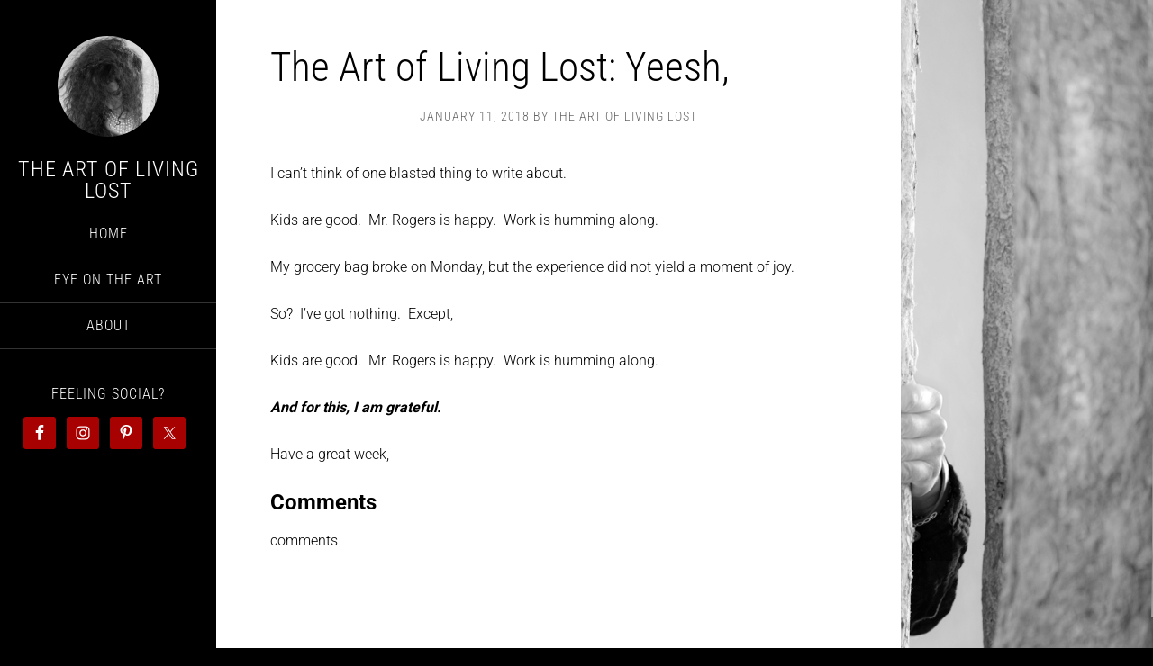

--- FILE ---
content_type: text/css
request_url: https://theartoflivinglost.com/wp-content/cache/min/1/wp-content/themes/sixteen-nine-pro/style.css?ver=1765914526
body_size: 3012
content:
article,aside,details,figcaption,figure,footer,header,hgroup,main,nav,section,summary{display:block}audio,canvas,video{display:inline-block}audio:not([controls]){display:none;height:0}[hidden]{display:none}html{font-family:sans-serif;-ms-text-size-adjust:100%;-webkit-text-size-adjust:100%}body{margin:0}a:focus{outline:thin dotted}a:active,a:hover{outline:0}h1{font-size:2em;margin:.67em 0}abbr[title]{border-bottom:1px dotted}b,strong{font-weight:700}dfn{font-style:italic}hr{-moz-box-sizing:content-box;box-sizing:content-box;height:0}mark{background:#ff0;color:#000}code,kbd,pre,samp{font-family:monospace,serif;font-size:1em}pre{white-space:pre-wrap}q{quotes:"\201C" "\201D" "\2018" "\2019"}small{font-size:80%}sub,sup{font-size:75%;line-height:0;position:relative;vertical-align:baseline}sup{top:-.5em}sub{bottom:-.25em}img{border:0}svg:not(:root){overflow:hidden}figure{margin:0}fieldset{border:1px solid silver;margin:0 2px;padding:.35em .625em .75em}legend{border:0;padding:0}button,input,select,textarea{font-family:inherit;font-size:100%;margin:0}button,input{line-height:normal}button,select{text-transform:none}button,html input[type="button"],input[type="reset"],input[type="submit"]{-webkit-appearance:button;cursor:pointer}button[disabled],html input[disabled]{cursor:default}input[type="checkbox"],input[type="radio"]{box-sizing:border-box;padding:0}input[type="search"]{-webkit-appearance:textfield;-moz-box-sizing:content-box;-webkit-box-sizing:content-box;box-sizing:content-box}input[type="search"]::-webkit-search-cancel-button,input[type="search"]::-webkit-search-decoration{-webkit-appearance:none}button::-moz-focus-inner,input::-moz-focus-inner{border:0;padding:0}textarea{overflow:auto;vertical-align:top}table{border-collapse:collapse;border-spacing:0}*,input[type="search"]{-webkit-box-sizing:border-box;-moz-box-sizing:border-box;box-sizing:border-box}.author-box:before,.clearfix:before,.entry-comments:before,.entry:before,.footer-widgets:before,.nav-primary:before,.nav-secondary:before,.pagination:before,.site-container:before,.site-footer:before,.site-header:before,.site-inner:before,.wrap:before{content:" ";display:table}.author-box:after,.clearfix:after,.entry-comments:after,.entry:after,.footer-widgets:after,.nav-primary:after,.nav-secondary:after,.pagination:after,.site-container:after,.site-footer:after,.site-header:after,.site-inner:after,.wrap:after{clear:both;content:" ";display:table}body{background-color:#000;color:#000;font-family:'Roboto',sans-serif;font-size:16px;font-weight:300;line-height:1.625}a,button,input:focus,input[type="button"],input[type="reset"],input[type="submit"],textarea{-webkit-transition:all 0.1s ease-in-out;-moz-transition:all 0.1s ease-in-out;-ms-transition:all 0.1s ease-in-out;-o-transition:all 0.1s ease-in-out;transition:all 0.1s ease-in-out}::-moz-selection{background-color:#000;color:#fff}::selection{background-color:#000;color:#fff}a{color:#000;text-decoration:underline}a:hover{text-decoration:none}p{margin:0 0 24px;padding:0}strong{font-weight:700}ol,ul{margin:0;padding:0}blockquote,blockquote::before{color:#999}blockquote{margin:40px 40px 24px}blockquote::before{content:"\201C";display:block;font-size:30px;height:0;left:-20px;position:relative;top:-10px}.entry-content code{background-color:#333;color:#ddd}cite{font-style:normal}h1,h2,h3,h4,h5,h6{color:#000;font-family:'Roboto',sans-serif;font-weight:700;line-height:1.2;margin:0;margin-bottom:16px;padding:0}h1{font-size:36px}h2{font-size:30px}h3{font-size:24px}h4{font-size:20px}h5{font-size:18px}h6{font-size:16px}embed,iframe,img,object,video,.wp-caption{max-width:100%}img{height:auto}.featured-content img,.gallery img{width:auto}.format-gallery #gallery-1 img{border:none}input,select,textarea{background-color:#fff;border:1px solid #ddd;color:#666;font-family:'Roboto',sans-serif;font-weight:300;padding:16px;width:100%}input:focus,textarea:focus{outline:none}.content input:focus,.content textarea:focus{border:1px solid #999}::-moz-placeholder{color:#666}::-webkit-input-placeholder{color:#666}button,input[type="button"],input[type="reset"],input[type="submit"]{background-color:#000;border:none;color:#fff;cursor:pointer;font-family:'Roboto Condensed',sans-serif;font-weight:300;letter-spacing:1px;padding:16px 24px;text-transform:uppercase;width:auto}button:hover,input:hover[type="button"],input:hover[type="reset"],input:hover[type="submit"]{background-color:#1dbec0}input[type="search"]::-webkit-search-cancel-button,input[type="search"]::-webkit-search-results-button{display:none}table{border-collapse:collapse;border-spacing:0;line-height:2;margin-bottom:40px;width:100%}tbody{border-bottom:1px solid #ddd}th,td{text-align:left}th{font-weight:700;text-transform:uppercase}td{border-top:1px solid #ddd;padding:6px 0}.site-container{max-width:1280px}.sixteen-nine-landing .site-container{margin:40px auto;max-width:800px}.site-inner{float:right;width:1040px}.sixteen-nine-landing .site-inner{float:none;max-width:100%}.content-sidebar-wrap{float:left;width:100%}.content{background-color:#fff;float:left;padding:48px 60px 60px;width:760px}.full-width-content .content{width:1000px}.sixteen-nine-landing .content{width:100%}.sidebar-primary{float:right;width:240px;word-wrap:break-word}.five-sixths,.four-sixths,.one-fourth,.one-half,.one-sixth,.one-third,.three-fourths,.three-sixths,.two-fourths,.two-sixths,.two-thirds{float:left;margin-left:2.564102564102564%}.one-half,.three-sixths,.two-fourths{width:48.717948717948715%}.one-third,.two-sixths{width:31.623931623931625%}.four-sixths,.two-thirds{width:65.81196581196582%}.one-fourth{width:23.076923076923077%}.three-fourths{width:74.35897435897436%}.one-sixth{width:14.52991452991453%}.five-sixths{width:82.90598290598291%}.first{clear:both;margin-left:0}.avatar{float:left}.site-header .avatar,.site-header .site-avatar img{border-radius:50%;display:block;float:none;height:112px;margin:0 auto 24px;width:112px}.author-box .avatar{height:70px;margin-right:24px;width:70px}.entry-comments .avatar{height:48px;margin:0 16px 24px 0;width:48px}.alignleft .avatar{margin-right:24px}.alignright .avatar{margin-left:24px}.search-form{width:100%}.search-form input[type="submit"]{border:0;clip:rect(0,0,0,0);height:1px;margin:-1px;padding:0;position:absolute;width:1px}img.centered,.aligncenter{display:block;margin:0 auto 24px}img.alignnone{margin-bottom:12px}.alignleft{float:left;text-align:left}.alignright{float:right;text-align:right}img.alignleft,.wp-caption.alignleft{margin:0 24px 24px 0}img.alignright,.wp-caption.alignright{margin:0 0 24px 24px}.wp-caption-text{font-size:14px;font-weight:700;margin:0;text-align:center}.widget_calendar table{width:100%}.widget_calendar td{text-align:center}.archive-description,.author-box,.breadcrumb{background-color:#f5f5f5;margin:0 -60px 60px}.archive-description{padding:40px 60px 16px}.author-box,.breadcrumb{padding:40px 60px}.archive .archive-description,.author .author-box,.breadcrumb{margin-top:-48px}.author-box p{margin-bottom:0}.author-box-title{color:#000;font-size:16px;margin-bottom:4px}.entry-title,.widgettitle{font-family:'Roboto Condensed',sans-serif;font-weight:300}.entry-title{font-size:45px;line-height:1.2;text-align:left}.entry-title a{text-decoration:none}.entry-title a:hover{color:#b2b2b2}.widgettitle{color:#cdf593;font-size:16px;letter-spacing:1px;text-transform:uppercase}.site-header .widgettitle{color:#fff}.archive-title{background-color:#f5f5f5;font-size:20px}.search .archive-title{margin:-48px -60px 40px;padding:20px 60px}.featured-content .entry{margin-bottom:12px;padding:0}.featured-content .entry-header .entry-meta,.featured-content .entry-title{text-align:left}.featured-content .entry-title{font-size:24px}.featured-content .entry-header .entry-meta{margin-bottom:20px}.featured-content .entry-header .entry-meta,.featured-content .entry-header .entry-meta a:hover{color:#fff}.enews-widget{color:#fff}.enews-widget input{border:none;margin-right:-4px;padding:16px 24px 15px;width:60%}.content .enews-widget input:focus{border:none}.enews-widget input[type="submit"]{background-color:#1dbec0;color:#fff;margin:0;padding:16px 24px 15px;width:auto}.enews-widget input:hover[type="submit"]{background-color:#19a5a7}.latest-tweets ul li{margin-bottom:16px}img#wpstats{display:none}div.gform_wrapper input[type="text"],div.gform_wrapper textarea,div.gform_wrapper .ginput_complex label{font-size:16px;padding:16px}div.gform_wrapper .ginput_complex label{padding:0}div.gform_wrapper li,div.gform_wrapper form li{margin:16px 0 0}.site-header{background-color:#000;color:#999;float:left;height:100%;padding-top:40px;position:fixed;text-align:center;width:240px;z-index:9999}.site-header a,.site-header a:hover{color:#fff;text-decoration:none}.site-title{font-family:'Roboto Condensed',sans-serif;font-size:24px;font-weight:400;letter-spacing:1px;line-height:1;margin-bottom:10px;text-transform:uppercase}.site-title a,.site-title a:hover{color:#fff;text-decoration:none}.site-description{color:#999;font-family:'Playfair Display',serif;font-size:14px;font-style:italic;font-weight:300;margin-bottom:40px}.header-widget-area .widget{margin-bottom:40px;padding:0 20px}.header-widget-area .widget_nav_menu{padding:0}.site-header .simple-social-icons ul li{margin-bottom:0!important}.genesis-nav-menu{border-top:1px solid #333;clear:both;font-family:'Roboto Condensed',sans-serif;font-size:16px;font-weight:300;letter-spacing:1px;overflow:hidden;padding:0;width:100%}.genesis-nav-menu li{border-bottom:1px solid #333;float:left;list-style-type:none;width:100%}.genesis-nav-menu a{background-color:none;color:#fff;display:block;padding:12px;text-align:center;text-transform:uppercase}.genesis-nav-menu a:hover,.genesis-nav-menu .current-menu-item>a{background-color:#fff;color:#000}.genesis-nav-menu .sub-menu{-webkit-backface-visibility:hidden;left:-9999px;margin:-50px 0 0 240px;opacity:0;position:absolute;-webkit-transition:opacity .4s ease-in-out;-moz-transition:opacity .4s ease-in-out;-ms-transition:opacity .4s ease-in-out;-o-transition:opacity .4s ease-in-out;transition:opacity .4s ease-in-out;width:160px;z-index:99}.genesis-nav-menu .sub-menu a{background-color:#000;border-left:1px solid #333;border-right:1px solid #333;color:#999;letter-spacing:0;position:relative;width:160px}.genesis-nav-menu .sub-menu a:hover{color:#fff}.genesis-nav-menu .sub-menu .sub-menu{margin:-50px 0 0 159px}.genesis-nav-menu .menu-item:hover{position:static}.genesis-nav-menu .menu-item:hover>.sub-menu{left:auto;opacity:1}#responsive-menu-icon{cursor:pointer;display:none}#responsive-menu-icon::before{color:#fff;content:"\f333";font:normal 24px/1 'dashicons';margin:0 auto}.entry{border-bottom:3px solid #f5f5f5;margin-bottom:40px}.error404 .entry,.page .entry,.single .entry{border:none}.error404 .entry,.page .entry{margin:0}.entry-content ol,.entry-content p,.entry-content ul{margin-bottom:26px}.entry-content ol,.entry-content ul{margin-left:40px}.entry-content ol li{list-style-type:decimal}.entry-content ul li{list-style-type:disc}.entry-content ol ol,.entry-content ul ul,.entry-content .wp-caption p{margin-bottom:0}.entry-meta{clear:both;color:#666;font-family:'Roboto Condensed',sans-serif;font-size:14px;letter-spacing:1px;text-transform:uppercase;margin-bottom:40px}.entry-header .entry-meta{text-align:center}.single .entry-footer .entry-meta{margin-bottom:0}.entry-meta a{color:#666;text-decoration:none}.entry-meta a:hover{color:#000}.entry-comments-link::before{content:"\2014";margin:0 6px 0 2px}.entry-categories,.entry-tags{display:block}.after-entry{background-color:#000;color:#fff;margin-bottom:60px;padding:40px 60px 10px;text-align:center}.after-entry .widgettitle{font-size:20px}.after-entry .widget{margin-bottom:30px}.after-entry li{list-style-type:none}.after-entry li a{color:#999}.archive-pagination,.entry-pagination{clear:both}.archive-pagination li{display:inline}.archive-pagination li a{background-color:#000;color:#fff;cursor:pointer;display:inline-block;font-family:'Roboto Condensed',sans-serif;font-weight:300;padding:8px 12px;text-decoration:none}.archive-pagination li a:hover,.archive-pagination li.active a{background-color:#1dbec0}.entry-comments,.ping-list{margin-bottom:60px}.entry-comments .comment-author{margin-bottom:0}.comment-respond input[type="email"],.comment-respond input[type="text"],.comment-respond input[type="url"]{width:50%}.comment-respond label{display:block;margin-right:12px}.comment-list li,.ping-list li{list-style-type:none;margin-top:24px;padding:32px}.comment-list li li{margin-right:-32px}li.comment{background-color:#f5f5f5;border:2px solid #fff;border-right:none}.form-allowed-tags{background-color:#f5f5f5;font-size:14px;padding:24px}.sidebar{color:#fff;display:inline;padding-top:60px}.sidebar a{color:#fff;text-decoration:underline}.sidebar a:hover{text-decoration:none}.sidebar li{list-style-type:none;margin-bottom:6px;word-wrap:break-word}.sidebar .widget{margin-bottom:40px}.site-footer{border-top:1px solid #333;clear:both;font-family:'Roboto Condensed',sans-serif;font-size:14px;letter-spacing:1px;padding:20px 16px;text-transform:uppercase}.site-footer,.site-footer a{color:#999}.site-footer a:hover{color:#fff}.site-footer p{margin-bottom:0}@media only screen and (max-width:1279px){.full-width-content .content,.site-header,.site-inner{width:100%}.content{width:70%}.sidebar-primary{width:30%}.site-header{float:none;height:auto;padding-top:20px;position:relative}.title-area{margin-bottom:20px}.genesis-nav-menu{border-bottom:1px solid #333;margin:0 0 20px;text-align:center}.genesis-nav-menu .menu-item{display:inline-block;text-align:left}.genesis-nav-menu li{border:none;float:none;width:auto}.genesis-nav-menu .sub-menu{margin:0}.genesis-nav-menu .sub-menu a{text-align:left}.site-footer{display:none}.sidebar{padding:60px 60px 0}}@media only screen and (max-width:1023px){.site-container{margin:0 auto;max-width:768px}.sixteen-nine-landing .site-container{margin:5%}.content,.sidebar-primary{width:100%}.archive-description,.author-box,.breadcrumb{margin:0 0 60px}.search-form{float:none;margin:0 auto;width:50%}.sidebar{padding:60px 0 0}}@media only screen and (max-width:767px){.site-title{font-size:24px}.title-area{margin-bottom:0}.header-widget-area .widget,.site-description{margin-bottom:20px}.site-header .widget-area{text-align:center}.content,.sidebar{padding-left:10%;padding-right:10%}.entry-title{font-size:32px}.enews-widget input,.enews-widget input[type="submit"],.five-sixths,.four-sixths,.one-fourth,.one-half,.one-sixth,.one-third,.search-form,.three-fourths,.three-sixths,.two-fourths,.two-sixths,.two-thirds{margin:0;width:100%}.responsive-menu{display:none}#responsive-menu-icon{display:block}}.entry-categories,.site-footer,.post-image{display:none!important}